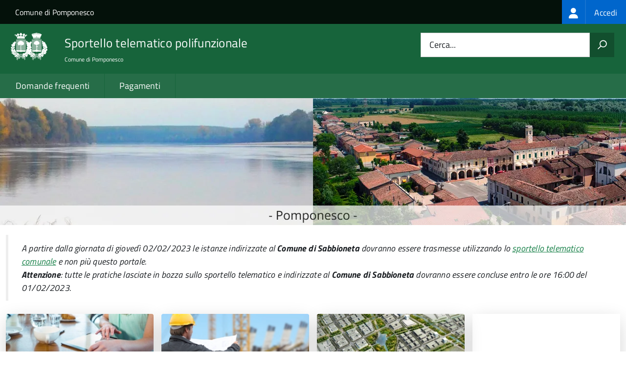

--- FILE ---
content_type: text/html; charset=UTF-8
request_url: https://www.sportellotelematico-pomponescosabbioneta.it/
body_size: 5914
content:
<!DOCTYPE html>
<html lang="it" dir="ltr" prefix="og: https://ogp.me/ns#">
  <head>
    <meta charset="utf-8" />
<script>var _paq = _paq || [];(function(){var u=(("https:" == document.location.protocol) ? "https://nginx.piwik.prod.globogis.srl/" : "https://nginx.piwik.prod.globogis.srl/");_paq.push(["setSiteId", "84"]);_paq.push(["setTrackerUrl", u+"matomo.php"]);if (!window.matomo_search_results_active) {_paq.push(["trackPageView"]);}var d=document,g=d.createElement("script"),s=d.getElementsByTagName("script")[0];g.type="text/javascript";g.defer=true;g.async=true;g.src=u+"matomo.js";s.parentNode.insertBefore(g,s);})();</script>
<link rel="shortlink" href="https://www.sportellotelematico-pomponescosabbioneta.it/" />
<link rel="canonical" href="https://www.sportellotelematico-pomponescosabbioneta.it/" />
<meta name="Generator" content="Drupal 10 (https://www.drupal.org)" />
<meta name="MobileOptimized" content="width" />
<meta name="HandheldFriendly" content="true" />
<meta name="viewport" content="width=device-width, initial-scale=1.0" />
<link rel="icon" href="https://storage.googleapis.com/stu-pomponesco-sabbioneta-public-prod/favicon_0.ico" type="image/vnd.microsoft.icon" />

    <title>Sportello telematico | Sportello Telematico Unificato STU3</title>
    <link rel="stylesheet" media="all" href="/sites/default/files/css/css_RLR80CguPYu4Km8tQkleuc_snLht1r9DkL3YYxJJHfs.css?delta=0&amp;language=it&amp;theme=stu3_italia&amp;include=[base64]" />
<link rel="stylesheet" media="all" href="/sites/default/files/css/css_uhf2QfyjFiV5lPaOJvzSxB4x0z58yXXQ4iAQDa52Tyk.css?delta=1&amp;language=it&amp;theme=stu3_italia&amp;include=[base64]" />
<link rel="stylesheet" media="all" href="https://storage.googleapis.com/maggioli-stu-theme-public-prod/10.30.3/css/build/font-awesome/css/all.min.css" />
<link rel="stylesheet" media="all" href="https://storage.googleapis.com/maggioli-stu-theme-public-prod/10.30.3/css/fonts.css" />
<link rel="stylesheet" media="all" href="https://storage.googleapis.com/maggioli-stu-theme-public-prod/10.30.3/css/build/vendor.css" />
<link rel="stylesheet" media="all" href="https://storage.googleapis.com/maggioli-stu-theme-public-prod/10.30.3/css/build/build_green.css" />

    
  </head>
  <body class="no-gin--toolbar-active path-frontpage page-node-type-stu-page Sportello-telematico enhanced">
        <ul class="Skiplinks js-fr-bypasslinks visually-hidden focusable skip-link">
        <li><a accesskey="2" href="#main-content">Salta al contenuto principale</a></li>
        <li><a accesskey="3" href="#menu">Skip to site navigation</a></li>
    </ul>

    
      <div class="dialog-off-canvas-main-canvas" data-off-canvas-main-canvas>
    <ul class="Skiplinks js-fr-bypasslinks u-hiddenPrint">
  <li><a href="#main">Vai al Contenuto</a></li>
  <li><a class="js-fr-offcanvas-open" href="#menu" aria-controls="menu" aria-label="accedi al menu"
         title="accedi al menu">Vai alla navigazione del sito</a></li>
</ul>
<header class="Header Headroom--fixed js-Headroom u-hiddenPrint" role="banner">
  <div class="Header-banner">
      <div class="Header-owner">
      <a href="http://www.comune.pomponesco.mn.it/hh/index.php">Comune di Pomponesco</a>

      <div class="login-spid">
          <div class="region region-spid-login">
    <nav role="navigation" aria-labelledby="block-loginmenu-menu" id="block-loginmenu" class="block block-menu navigation menu--stu-login-menu">
            
  <h2 class="visually-hidden" id="block-loginmenu-menu">Login menu</h2>
  

        
              <ul class="Linklist Linklist--padded Treeview Treeview--default js-fr-treeview u-text-r-xs">
                    <li>
        <a href="/auth-service/login" data-drupal-link-system-path="auth-service/login"><span class="stu-login-custom">
      <span class="stu-login-icon stu-login-bg-generic">
        <span class="fa-solid fa-user fa-lg"></span>
      </span>
      <span class="stu-login stu-login-bg-generic stu-login-hidden">Accedi</span></span></a>
              </li>
        </ul>
  


  </nav>

  </div>

      </div>

          </div>
  </div>

  <div class="Header-navbar Grid Grid--alignMiddle" style="">
    <div class="Header-toggle Grid-cell">
      <a class="Hamburger-toggleContainer js-fr-offcanvas-open u-nojsDisplayInlineBlock" href="#menu"
         aria-controls="menu" aria-label="accedi al menu" title="accedi al menu">
        <span class="Hamburger-toggle" role="presentation"></span>
        <span class="Header-toggleText" role="presentation">Menu</span>
      </a>
    </div>

    <div class="Header-logo Grid-cell">
      <a style="text-decoration: none;" href="/" tabindex="-1">
        <img src="https://storage.googleapis.com/stu-pomponesco-sabbioneta-public-prod/theme/logo-web.png" alt="Logo Sportello telematico polifunzionale"/>
      </a>
    </div>

    <div class="Header-title Grid-cell">
      <h1 class="Header-titleLink">
        <a accesskey="1" href="/" title="Home" rel="home">
          <span style="">Sportello telematico polifunzionale</span>
        </a>
      </h1>

              <h2 style="">
          Comune di Pomponesco
        </h2>
      
    </div>

    <div class="Header-searchTrigger Grid-cell">
      <button aria-controls="header-search" class="js-Header-search-trigger Icon Icon-search"
              title="attiva il form di ricerca" aria-label="attiva il form di ricerca" aria-hidden="false"></button>
      <button aria-controls="header-search" class="js-Header-search-trigger Icon Icon-close u-hidden"
              title="disattiva il form di ricerca" aria-label="disattiva il form di ricerca"
              aria-hidden="true"></button>
    </div>

    <div class="Header-utils Grid-cell">
            <div class="Header-search" id="header-search">
        <form class="Form" action="/search" method="GET">
          <div class="Form-field Form-field--withPlaceholder Grid">
            <input class="Form-input Grid-cell u-sizeFill u-text-r-s" required id="cerca" name="search" autocomplete="off">
            <label class="Form-label" for="cerca">Cerca...</label>
            <button class="Grid-cell u-sizeFit Icon-search u-background-60 u-color-white u-padding-all-s u-textWeight-700"
                    title="Avvia la ricerca" aria-label="Avvia la ricerca"></button>
          </div>
        </form>
      </div>
      
    </div>
  </div>
    <div class="region region-header Headroom-hideme u-textCenter stu3-region-header">
        <nav class="Megamenu Megamenu--default js-megamenu" role="navigation" aria-labelledby="system-navigation">
      

              <ul class="Megamenu-list u-layout-wide u-layoutCenter u-layout-withGutter" id="system-navigation">

      
    
                        <li class="Megamenu-item ">
                    <a href="/faq" data-drupal-link-system-path="faq">Domande frequenti</a>
                    </li>
                        <li class="Megamenu-item ">
                    <a href="/action%3As_italia%3Apagare" data-drupal-link-system-path="node/423">Pagamenti</a>
                    </li>
                        <li class="Megamenu-item ">
                    <a href="/page%3As_italia%3Ascrivania.cittadino" title="Visualizza tutti i miei dati" data-drupal-link-system-path="node/543"></a>
                    </li>
    
          </ul>
    
  


    </nav>

  </div>

</header>

<section class="Offcanvas Offcanvas--left Offcanvas--modal js-fr-offcanvas u-jsVisibilityHidden u-nojsDisplayNone"
         id="menu" style="visibility: hidden;">
  <h2 class="u-hiddenVisually">Menu di navigazione</h2>
  <div class="Offcanvas-content u-background-white">
    <div class="Offcanvas-toggleContainer u-background-70 u-jsHidden">
      <a class="Hamburger-toggleContainer u-block u-color-white u-padding-bottom-xxl u-padding-left-s u-padding-top-xxl js-fr-offcanvas-close"
         aria-controls="menu" aria-label="esci dalla navigazione" title="esci dalla navigazione" href="#">
        <span class="Hamburger-toggle is-active" aria-hidden="true"></span>
      </a>
    </div>
    <nav>
        <div class="region region-primary-menu">
    <nav role="navigation" aria-labelledby="block-stu3-italia-main-menu-menu" id="block-stu3-italia-main-menu" class="block block-menu navigation menu--main">
            
  <h2 class="visually-hidden" id="block-stu3-italia-main-menu-menu">Navigazione principale</h2>
  

        
              <ul class="Linklist Linklist--padded Treeview Treeview--default js-fr-treeview u-text-r-xs">
                    <li>
        <a href="/faq" data-drupal-link-system-path="faq">Domande frequenti</a>
              </li>
                <li>
        <a href="/action%3As_italia%3Apagare" data-drupal-link-system-path="node/423">Pagamenti</a>
              </li>
                <li>
        <a href="/page%3As_italia%3Ascrivania.cittadino" title="Visualizza tutti i miei dati" data-drupal-link-system-path="node/543"></a>
              </li>
        </ul>
  


  </nav>

  </div>

    </nav>
  </div>
</section>


<div id="slider">
    <div class="region region-slider">
    <div id="block-stuslider" class="block block-stu-homepage block-stu-hompage-slider-block">
  
  
      <img src="https://storage.googleapis.com/stu-pomponesco-sabbioneta-public-prod/styles/stu3_slider/public/theme/slides/slide1.jpg.webp?itok=Lw7SsdmP" width="1920" height="280" alt="" loading="lazy" class="image-style-stu3-slider" />


  </div>

  </div>

</div>
<div id="main" role="main">
  <span id="main-content" tabindex="-1"></span>  
    <div class="region region-highlighted Grid Grid--withGutter">
    <div data-drupal-messages-fallback class="hidden"></div>

  </div>


  

  <div class="u-layout-wide u-layoutCenter u-layout-withGutter">
    <div class="Grid Grid--withGutter">
                          <div class="Grid-cell u-md-size12of12 u-lg-size12of12">
        <section>  <div class="region region-content">
    <div id="block-stu3-italia-content" class="block block-system block-system-main-block">
  
    
      
<article class="node node--type-stu-page node--view-mode-full Prose">

  
    

  
  <div class="node__content">
    
    
            <div class="clearfix text-formatted field field--name-body field--type-text-with-summary field--label-hidden field__item Prose"><blockquote><p>A partire dalla giornata di giovedì 02/02/2023 le istanze indirizzate al&nbsp;<strong>Comune di Sabbioneta&nbsp;</strong>dovranno essere trasmesse utilizzando lo&nbsp;<a href="https://sportellotelematico.comune.sabbioneta.mn.it/">sportello telematico comunale</a>&nbsp;e non più questo portale.</p><p><strong>Attenzione</strong>:&nbsp;tutte le pratiche lasciate in bozza sullo sportello telematico e indirizzate al&nbsp;<strong>Comune di Sabbioneta&nbsp;</strong>dovranno essere concluse entro le ore 16:00 del 01/02/2023.</p></blockquote></div>
      
  </div>
</article>

  </div>

  </div>
</section>

          <div class="region region-sub-content Grid Grid--withGutter">
    <div id="block-stu-homepage-15" class="block block-stu-homepage block-stu-hompage-block Grid-cell u-size1of2 u-sm-size4of12 u-md-size3of12 u-lg-size3of12 u-margin-bottom-m">
  
  
      <div class="card no-after card-teaser rounded shadow">
  <a href="/activity/39" title="Comunicare con l&#039;Amministrazione" >
        <div class="stu-homepage-views-block-image" style="background-image: url(https://storage.googleapis.com/maggioli-stu-theme-public-prod/assets/10.30.3/modules/custom/stu_homepage/imgs/stu_homepage_15.webp);"></div>
        <div class="card-body">
        <div class="stu-homepage-views-block-text card-title h5 ">Comunicare con l&#039;Amministrazione</div>
    </div>
  </a>
</div>

  
</div>
<div id="block-stu-homepage-21" class="block block-stu-homepage block-stu-hompage-block Grid-cell u-size1of2 u-sm-size4of12 u-md-size3of12 u-lg-size3of12 u-margin-bottom-m">
  
  
      <div class="card no-after card-teaser rounded shadow">
  <a href="/page%3As_italia%3Aedilizia" title="Edilizia" >
        <div class="stu-homepage-views-block-image" style="background-image: url(https://storage.googleapis.com/maggioli-stu-theme-public-prod/assets/10.30.3/modules/custom/stu_homepage/imgs/stu_homepage_21.webp);"></div>
        <div class="card-body">
        <div class="stu-homepage-views-block-text card-title h5 ">Edilizia</div>
    </div>
  </a>
</div>

  
</div>
<div id="block-stu-homepage-13" class="block block-stu-homepage block-stu-hompage-block Grid-cell u-size1of2 u-sm-size4of12 u-md-size3of12 u-lg-size3of12 u-margin-bottom-m">
  
  
      <div class="card no-after card-teaser rounded shadow">
  <a href="/activity/56" title="Urbanistica e pianificazione" >
        <div class="stu-homepage-views-block-image" style="background-image: url(https://storage.googleapis.com/maggioli-stu-theme-public-prod/assets/10.30.3/modules/custom/stu_homepage/imgs/stu_homepage_13.webp);"></div>
        <div class="card-body">
        <div class="stu-homepage-views-block-text card-title h5 ">Urbanistica e pianificazione</div>
    </div>
  </a>
</div>

  
</div>
<div id="block-stu-homepage-22" class="block block-stu-homepage block-stu-hompage-block Grid-cell u-size1of2 u-sm-size4of12 u-md-size3of12 u-lg-size3of12 u-margin-bottom-m">
  
  
      <div class="card no-after card-teaser rounded shadow">
  <a href="/activity/58" title="Vincolistica" >
        <div class="stu-homepage-views-block-image" style="background-image: url(https://storage.googleapis.com/maggioli-stu-theme-public-prod/assets/10.30.3/modules/custom/stu_homepage/imgs/stu_homepage_22.webp);"></div>
        <div class="card-body">
        <div class="stu-homepage-views-block-text card-title h5 ">Vincolistica</div>
    </div>
  </a>
</div>

  
</div>
<div id="block-stu-homepage-14" class="block block-stu-homepage block-stu-hompage-block Grid-cell u-size1of2 u-sm-size4of12 u-md-size3of12 u-lg-size3of12 u-margin-bottom-m">
  
  
      <div class="card no-after card-teaser rounded shadow">
  <a href="/action%3As_italia%3Apubblicita%3Bmezzi.pubblicitari%3Binsegne.preinsegne.cartelli" title="Insegne, targhe professionali, vetrofanie, ecc." >
          <div class="stu-homepage-views-block-image" style="background-image: url(https://storage.googleapis.com/stu-pomponesco-sabbioneta-public-prod/styles/webp_convert/public/hompage/block/commercio_2.png.webp?itok=ynuCfvkt)"></div>
        <div class="card-body">
        <div class="stu-homepage-views-block-text card-title h5 ">Insegne, targhe professionali, vetrofanie, ecc.</div>
    </div>
  </a>
</div>

  
</div>
<div id="block-stu-homepage-7" class="block block-stu-homepage block-stu-hompage-block Grid-cell u-size1of2 u-sm-size4of12 u-md-size3of12 u-lg-size3of12 u-margin-bottom-m">
  
  
      <div class="card no-after card-teaser rounded shadow">
  <a href="/activity/41" title="Manomissione suolo" >
          <div class="stu-homepage-views-block-image" style="background-image: url(https://storage.googleapis.com/stu-pomponesco-sabbioneta-public-prod/styles/webp_convert/public/hompage/block/lavoripubblici_0.png.webp?itok=HsStKWwy)"></div>
        <div class="card-body">
        <div class="stu-homepage-views-block-text card-title h5 ">Manomissione suolo</div>
    </div>
  </a>
</div>

  
</div>
<div id="block-stucounter" class="block block-stu-homepage block-counter-block Grid-cell u-size1of2 u-sm-size4of12 u-md-size3of12 u-lg-size3of12 u-margin-bottom-m">
  
  
      <a href="/contapratiche/amministrazioni" title="Pratiche presentate" >
  <div class="stu-homepage-counter-block-count"><strong class="stu-homepage-counter-text">4.767</strong></div>
  <div class="stu-homepage-counter-block-text"><strong>Pratiche presentate</strong></div>
</a>

  
</div>

  </div>

      </div>
          </div>
  </div>

      <div class="u-layout-wide u-layoutCenter u-layout-withGutter u-padding-r-top u-padding-r-bottom">
        <div class="region region-content-bottom">
    <div class="views-element-container block block-views block-views-blockwww-text-button-menu-block-1" id="block-views-block-www-text-button-menu-block-1">
  
    
      <div><div class="view view-www-text-button-menu view-id-www_text_button_menu view-display-id-block_1 js-view-dom-id-d1807e587451539b351c23c1f48f5f4bea4dcdcc5b5f754f7816911976d027d7">
  
    
      
  
          </div>
</div>

  </div>
<div class="views-element-container block block-views block-views-blockwww-bottom-menu-block-1" id="block-views-block-www-bottom-menu-block-1">
  
    
      <div><div class="view view-www-bottom-menu view-id-www_bottom_menu view-display-id-block_1 js-view-dom-id-b89b8ce2234c9a1fd8ed4ab57e3f60a8de3e4bf4b6b88a2b34d11bebc066393c">
  
    
      
  
          </div>
</div>

  </div>
<div class="views-element-container block block-views block-views-blockwww-bottom-menu-block-2" id="block-views-block-www-bottom-menu-block-2">
  
    
      <div><div class="view view-www-bottom-menu view-id-www_bottom_menu view-display-id-block_2 js-view-dom-id-59756a092dbea9ca53c1d70fb9b147a63310be49ff1d7f37378aa88aa39110bb">
  
    
      
  
          </div>
</div>

  </div>

  </div>

    </div>
  
  
      <div class="u-background-grey-80 sticky-footer">
      <div class="u-layout-wide u-layoutCenter u-layout-r-withGutter">
        <footer class="Footer u-padding-all-s">
            <div class="region region-footer">
      
        <ul class="Footer-links u-cf">
          <li>
        <a href="/user/login" data-drupal-link-system-path="/user/login" title="Area riservata">Area riservata</a>
              </li>
          <li>
        <a href="/page%3As_italia%3Acredits" data-drupal-link-system-path="/page%3As_italia%3Acredits" title="Crediti">Crediti</a>
              </li>
          <li>
        <a href="/action%3As_italia%3Aprivacy.policy" data-drupal-link-system-path="/action%3As_italia%3Aprivacy.policy" title="Informativa privacy">Informativa privacy</a>
              </li>
          <li>
        <a href="/page%3As_italia%3Asportello.telematico%3Bnote.legali" data-drupal-link-system-path="/page%3As_italia%3Asportello.telematico%3Bnote.legali" title="Note legali">Note legali</a>
              </li>
          <li>
        <a href="/action%3As_italia%3Aobblighi.accessibilita" data-drupal-link-system-path="/action%3As_italia%3Aobblighi.accessibilita" title="Dichiarazione di accessibilità">Dichiarazione di accessibilità</a>
              </li>
          <li>
        <a href="/node/4" data-drupal-link-system-path="/node/4" title="Contatti">Contatti</a>
              </li>
          <li>
        <a href="/bookings" data-drupal-link-system-path="/bookings" title="Prenotazione appuntamento">Prenotazione appuntamento</a>
              </li>
          <li>
        <a href="/datimonitoraggio" data-drupal-link-system-path="/datimonitoraggio" title="Statistiche del portale">Statistiche del portale</a>
              </li>
          <li>
        <a href="/faq" data-drupal-link-system-path="/faq" title="Leggi le FAQ">Leggi le FAQ</a>
              </li>
          <li>
        <a href="/action%3As_italia%3Apagare" data-drupal-link-system-path="/action%3As_italia%3Apagare" title="Pagamenti">Pagamenti</a>
              </li>
          <li>
        <a href="/riepilogo_valutazioni" data-drupal-link-system-path="/riepilogo_valutazioni" title="Riepilogo valutazioni">Riepilogo valutazioni</a>
              </li>
          <li>
        <a href="/page%3As_italia%3Apiano.miglioramento.servizi" data-drupal-link-system-path="/page%3As_italia%3Apiano.miglioramento.servizi" title="Piano di miglioramento dei servizi">Piano di miglioramento dei servizi</a>
              </li>
          <li>
        <a href="/node/4" data-drupal-link-system-path="/node/4" title="Comune di Pomponesco - Partita IVA dell'amministrazione: 01321340208 - PEC: comune.pomponesco@pec.regione.lombardia.it">Comune di Pomponesco - Partita IVA dell'amministrazione: 01321340208 - PEC: comune.pomponesco@pec.regione.lombardia.it</a>
              </li>
        </ul>
  


<div id="block-poweredby" class="block block-stu-site-web-utilities block-powered-by">
  
    
      <style>
.powered-by a {
  line-height: 2!important;
  color: #fff!important;
  text-decoration: underline!important;
}

.powered-by a:hover {
  text-decoration: none!important;
}

</style>

<div class="powered-by">
  <a href="https://www.sportellotelematicopolifunzionale.it" target="_blank" rel="noopener">Powered by Sportello Telematico Polifunzionale (v. 10.30.3)</a>
</div>

  </div>

  </div>

          <a href="https://designers.italia.it/" style="margin-top:-20px;float:right" title="Costruito utilizzando il design system di Designers Italia"><img src="https://storage.googleapis.com/maggioli-stu-theme-public-staging/ad921212/img/it_logo.png" width="20" height="16" alt="Costruito utilizzando il design system di Designers Italia"/></a>
      </footer>
      </div>
    </div>
  </div>


  </div>

    
    <script type="application/json" data-drupal-selector="drupal-settings-json">{"path":{"baseUrl":"\/","pathPrefix":"","currentPath":"node\/1","currentPathIsAdmin":false,"isFront":true,"currentLanguage":"it"},"pluralDelimiter":"\u0003","suppressDeprecationErrors":true,"ajaxPageState":{"libraries":"[base64]","theme":"stu3_italia","theme_token":null},"ajaxTrustedUrl":[],"matomo":{"disableCookies":false,"trackMailto":false},"data":{"extlink":{"extTarget":true,"extTargetAppendNewWindowDisplay":true,"extTargetAppendNewWindowLabel":"(opens in a new window)","extTargetNoOverride":true,"extNofollow":false,"extTitleNoOverride":true,"extNoreferrer":false,"extFollowNoOverride":false,"extClass":"0","extLabel":"(link is external)","extImgClass":false,"extSubdomains":true,"extExclude":"","extInclude":"","extCssExclude":".it-nav-wrapper, .it-footer-main, .stu-account","extCssInclude":"","extCssExplicit":"","extAlert":false,"extAlertText":"This link will take you to an external web site. We are not responsible for their content.","extHideIcons":false,"mailtoClass":"0","telClass":"","mailtoLabel":"(link sends email)","telLabel":"(link is a phone number)","extUseFontAwesome":false,"extIconPlacement":"append","extPreventOrphan":false,"extFaLinkClasses":"fa fa-external-link","extFaMailtoClasses":"fa fa-envelope-o","extAdditionalLinkClasses":"","extAdditionalMailtoClasses":"","extAdditionalTelClasses":"","extFaTelClasses":"fa fa-phone","allowedDomains":null,"extExcludeNoreferrer":""}},"stu3slider":{"images":["https:\/\/storage.googleapis.com\/stu-pomponesco-sabbioneta-public-prod\/styles\/stu3_slider\/public\/theme\/slides\/slide1.jpg.webp","https:\/\/storage.googleapis.com\/stu-pomponesco-sabbioneta-public-prod\/styles\/stu3_slider\/public\/theme\/slides\/slide3.jpg.webp","https:\/\/storage.googleapis.com\/stu-pomponesco-sabbioneta-public-prod\/styles\/stu3_slider\/public\/theme\/slides\/slide5.jpg.webp"]},"user":{"uid":0,"permissionsHash":"b4f48c22a7ebccc7506005b91e67d71d6200c83b886c7ed0b073fcf76c9823d4"}}</script>
<script src="/sites/default/files/js/js_-HfP_Li7ryPqo76dGZo0AZarWz9XJUCQnJmtbaCMkvc.js?scope=footer&amp;delta=0&amp;language=it&amp;theme=stu3_italia&amp;include=eJw1ilEOgCAMxS6E8uGByFMWnA5nYCZ4ezXqV9O0kxbysRw7pI8M0dRjQXPUTHhb__SpyzDN6l-4ascQ2CAMn0RHSFftvMf0pDBrph2JfBWOVC65DymZ"></script>
<script src="https://storage.googleapis.com/maggioli-stu-theme-public-prod/10.30.3/js/build/IWT.min.js"></script>
<script src="https://storage.googleapis.com/maggioli-stu-theme-public-prod/10.30.3/js/stu3_italia.js"></script>
<script src="/sites/default/files/js/js_2yI0Rukvpn5WKOieGpYSRNoA92XOSl7HmKakV6LIK_U.js?scope=footer&amp;delta=3&amp;language=it&amp;theme=stu3_italia&amp;include=eJw1ilEOgCAMxS6E8uGByFMWnA5nYCZ4ezXqV9O0kxbysRw7pI8M0dRjQXPUTHhb__SpyzDN6l-4ascQ2CAMn0RHSFftvMf0pDBrph2JfBWOVC65DymZ"></script>

  </body>
</html>
